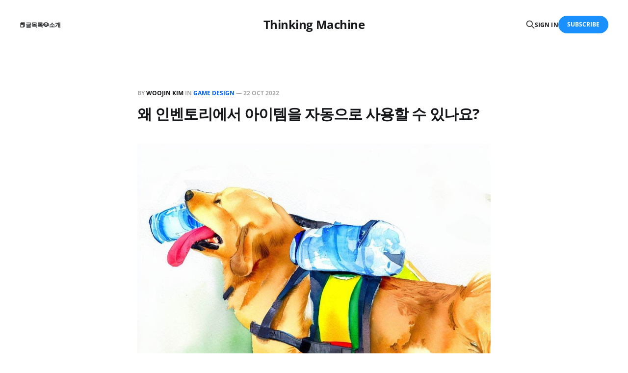

--- FILE ---
content_type: text/html; charset=utf-8
request_url: https://blog.woojinkim.org/why-are-items-automatically-available-in-my-inventory/
body_size: 7790
content:
<!DOCTYPE html>
<html lang="en">

<head>
    <meta charset="utf-8">
    <meta name="viewport" content="width=device-width, initial-scale=1">
    <title>왜 인벤토리에서 아이템을 자동으로 사용할 수 있나요?</title>
    <link rel="stylesheet" href="/assets/built/screen.css?v=ec9cbf8406">

    <link rel="canonical" href="https://blog.woojinkim.org/why-are-items-automatically-available-in-my-inventory/">
    <meta name="referrer" content="no-referrer-when-downgrade">
    
    <meta property="og:site_name" content="Thinking Machine">
    <meta property="og:type" content="article">
    <meta property="og:title" content="왜 인벤토리에서 아이템을 자동으로 사용할 수 있나요?">
    <meta property="og:description" content="리니지W를 플레이 하며 리니지M부터 시작된 아이템 자동사용 인터페이스를 한번 돌아 봐야 한다는 생각이 들었습니다. 여러 게임들이 모바일로 넘어오면서 외형의 복잡성을 유지하는 것처럼 보이지만 실상은 자동전투와 자동퀘스트를 통해 매니지먼트 측면의 복잡도는 유지하지만 조작의 복잡도는 상당히 낮추는 방향으로 발전해 왔습니다. 모바일 리니지 시리즈는 독특한 아이템 자동사용 인터페이스와 인벤토리 인터페이스를 통해 조작 복잡도를">
    <meta property="og:url" content="https://blog.woojinkim.org/why-are-items-automatically-available-in-my-inventory/">
    <meta property="og:image" content="https://blog.woojinkim.org/content/images/2023/05/OIG-132.jpg">
    <meta property="article:published_time" content="2022-10-21T18:14:47.000Z">
    <meta property="article:modified_time" content="2023-05-10T15:10:18.000Z">
    <meta property="article:tag" content="Game Design">
    
    <meta name="twitter:card" content="summary_large_image">
    <meta name="twitter:title" content="왜 인벤토리에서 아이템을 자동으로 사용할 수 있나요?">
    <meta name="twitter:description" content="리니지W를 플레이 하며 리니지M부터 시작된 아이템 자동사용 인터페이스를 한번 돌아 봐야 한다는 생각이 들었습니다. 여러 게임들이 모바일로 넘어오면서 외형의 복잡성을 유지하는 것처럼 보이지만 실상은 자동전투와 자동퀘스트를 통해 매니지먼트 측면의 복잡도는 유지하지만 조작의 복잡도는 상당히 낮추는 방향으로 발전해 왔습니다. 모바일 리니지 시리즈는 독특한 아이템 자동사용 인터페이스와 인벤토리 인터페이스를 통해 조작 복잡도를">
    <meta name="twitter:url" content="https://blog.woojinkim.org/why-are-items-automatically-available-in-my-inventory/">
    <meta name="twitter:image" content="https://blog.woojinkim.org/content/images/2023/05/OIG-132.jpg">
    <meta name="twitter:label1" content="Written by">
    <meta name="twitter:data1" content="Woojin Kim">
    <meta name="twitter:label2" content="Filed under">
    <meta name="twitter:data2" content="Game Design">
    <meta name="twitter:creator" content="@_woojinkim">
    <meta property="og:image:width" content="1024">
    <meta property="og:image:height" content="1024">
    
    <script type="application/ld+json">
{
    "@context": "https://schema.org",
    "@type": "Article",
    "publisher": {
        "@type": "Organization",
        "name": "Thinking Machine",
        "url": "https://blog.woojinkim.org/",
        "logo": {
            "@type": "ImageObject",
            "url": "https://blog.woojinkim.org/favicon.ico",
            "width": 48,
            "height": 48
        }
    },
    "author": {
        "@type": "Person",
        "name": "Woojin Kim",
        "image": {
            "@type": "ImageObject",
            "url": "https://blog.woojinkim.org/content/images/2023/05/IMG_3589.png",
            "width": 250,
            "height": 250
        },
        "url": "https://blog.woojinkim.org/author/woojinkim/",
        "sameAs": [
            "https://woojinkim.org",
            "https://x.com/_woojinkim"
        ]
    },
    "headline": "왜 인벤토리에서 아이템을 자동으로 사용할 수 있나요?",
    "url": "https://blog.woojinkim.org/why-are-items-automatically-available-in-my-inventory/",
    "datePublished": "2022-10-21T18:14:47.000Z",
    "dateModified": "2023-05-10T15:10:18.000Z",
    "image": {
        "@type": "ImageObject",
        "url": "https://blog.woojinkim.org/content/images/2023/05/OIG-132.jpg",
        "width": 1024,
        "height": 1024
    },
    "keywords": "Game Design",
    "description": "리니지W를 플레이 하며 리니지M부터 시작된 아이템 자동사용 인터페이스를 한번 돌아 봐야 한다는 생각이 들었습니다. 여러 게임들이 모바일로 넘어오면서 외형의 복잡성을 유지하는 것처럼 보이지만 실상은 자동전투와 자동퀘스트를 통해 매니지먼트 측면의 복잡도는 유지하지만 조작의 복잡도는 상당히 낮추는 방향으로 발전해 왔습니다. 모바일 리니지 시리즈는 독특한 아이템 자동사용 인터페이스와 인벤토리 인터페이스를 통해 조작 복잡도를 낮췄지만 여전히 관리 복잡도를 유지했습니다. 덕분에 이전에 경험했던 다양한 상황을 그대로 겪을 수 있을 뿐 아니라 수동조작의 양상을 완전히 바꿨습니다.\n\n오른쪽 하단의 아이템 자동사용 인터페이스는 아이템을 올려놓고 슬롯을 아래로 당기면 아이템을 자동으로 사용합니다. 자동으로 사용할 수 없는 아이템은 단축 슬롯으로 동작합니다. 인벤토리를 열지 않고 바로 아이템을 사용할 수 있습니다. 이 단축슬롯 겸 자동사용슬롯은 최대 네 페이지로 되어 있어 여러 아이템을 올려놓고 상황에 ",
    "mainEntityOfPage": "https://blog.woojinkim.org/why-are-items-automatically-available-in-my-inventory/"
}
    </script>

    <meta name="generator" content="Ghost 6.6">
    <link rel="alternate" type="application/rss+xml" title="Thinking Machine" href="https://blog.woojinkim.org/rss/">
    <script defer src="https://cdn.jsdelivr.net/ghost/portal@~2.56/umd/portal.min.js" data-i18n="true" data-ghost="https://blog.woojinkim.org/" data-key="adc8b9af3f3cd4147d75649e69" data-api="https://blog.woojinkim.org/ghost/api/content/" data-locale="en" crossorigin="anonymous"></script><style id="gh-members-styles">.gh-post-upgrade-cta-content,
.gh-post-upgrade-cta {
    display: flex;
    flex-direction: column;
    align-items: center;
    font-family: -apple-system, BlinkMacSystemFont, 'Segoe UI', Roboto, Oxygen, Ubuntu, Cantarell, 'Open Sans', 'Helvetica Neue', sans-serif;
    text-align: center;
    width: 100%;
    color: #ffffff;
    font-size: 16px;
}

.gh-post-upgrade-cta-content {
    border-radius: 8px;
    padding: 40px 4vw;
}

.gh-post-upgrade-cta h2 {
    color: #ffffff;
    font-size: 28px;
    letter-spacing: -0.2px;
    margin: 0;
    padding: 0;
}

.gh-post-upgrade-cta p {
    margin: 20px 0 0;
    padding: 0;
}

.gh-post-upgrade-cta small {
    font-size: 16px;
    letter-spacing: -0.2px;
}

.gh-post-upgrade-cta a {
    color: #ffffff;
    cursor: pointer;
    font-weight: 500;
    box-shadow: none;
    text-decoration: underline;
}

.gh-post-upgrade-cta a:hover {
    color: #ffffff;
    opacity: 0.8;
    box-shadow: none;
    text-decoration: underline;
}

.gh-post-upgrade-cta a.gh-btn {
    display: block;
    background: #ffffff;
    text-decoration: none;
    margin: 28px 0 0;
    padding: 8px 18px;
    border-radius: 4px;
    font-size: 16px;
    font-weight: 600;
}

.gh-post-upgrade-cta a.gh-btn:hover {
    opacity: 0.92;
}</style>
    <script defer src="https://cdn.jsdelivr.net/ghost/sodo-search@~1.8/umd/sodo-search.min.js" data-key="adc8b9af3f3cd4147d75649e69" data-styles="https://cdn.jsdelivr.net/ghost/sodo-search@~1.8/umd/main.css" data-sodo-search="https://blog.woojinkim.org/" data-locale="en" crossorigin="anonymous"></script>
    
    <link href="https://blog.woojinkim.org/webmentions/receive/" rel="webmention">
    <script defer src="/public/cards.min.js?v=ec9cbf8406"></script>
    <link rel="stylesheet" type="text/css" href="/public/cards.min.css?v=ec9cbf8406">
    <script defer src="/public/comment-counts.min.js?v=ec9cbf8406" data-ghost-comments-counts-api="https://blog.woojinkim.org/members/api/comments/counts/"></script>
    <script defer src="/public/member-attribution.min.js?v=ec9cbf8406"></script><style>:root {--ghost-accent-color: #1a90ff;}</style>
    <!-- Mastodon Verify -->
<a rel="me" href="https://kono.pub/@woojinkim"></a>

<!-- Matomo -->
<script>
  var _paq = window._paq = window._paq || [];
  /* tracker methods like "setCustomDimension" should be called before "trackPageView" */
  _paq.push(['trackPageView']);
  _paq.push(['enableLinkTracking']);
  (function() {
    var u="//matomo.woojinkim.org/";
    _paq.push(['setTrackerUrl', u+'matomo.php']);
    _paq.push(['setSiteId', '2']);
    var d=document, g=d.createElement('script'), s=d.getElementsByTagName('script')[0];
    g.async=true; g.src=u+'matomo.js'; s.parentNode.insertBefore(g,s);
  })();
</script>
<!-- End Matomo Code -->

<!-- Footnote -->
<style>
.footnote { 
  margin-left: 0.25rem;
  margin-right: 0.25rem;
}

.footnote-list {
  width: 100%;
  max-width: 760px;
  box-sizing: border-box;
  
  margin: 2rem auto 0 auto;
  margin-top: 2rem;
  border-top: 1px solid #e4e4e4;
  padding-top: 2rem;
  
  text-decoration: underline;
  font-size: 1.5rem;

  white-space: normal;
  overflow-wrap: break-word;
  word-wrap: break-word;
}
</style>
</head>

<body class="post-template tag-game-design is-head-middle-logo">
<div class="gh-site">

    <header id="gh-head" class="gh-head gh-outer">
        <div class="gh-head-inner gh-inner">
            <div class="gh-head-brand">
                <div class="gh-head-brand-wrapper">
                    <a class="gh-head-logo" href="https://blog.woojinkim.org">
                            Thinking Machine
                    </a>
                </div>
                <button class="gh-search gh-icon-btn" aria-label="Search this site" data-ghost-search><svg xmlns="http://www.w3.org/2000/svg" fill="none" viewBox="0 0 24 24" stroke="currentColor" stroke-width="2" width="20" height="20"><path stroke-linecap="round" stroke-linejoin="round" d="M21 21l-6-6m2-5a7 7 0 11-14 0 7 7 0 0114 0z"></path></svg></button>
                <button class="gh-burger"></button>
            </div>

            <nav class="gh-head-menu">
                <ul class="nav">
    <li class="nav-geulmogrog"><a href="https://blog.woojinkim.org/">📕글목록</a></li>
    <li class="nav-sogae"><a href="https://blog.woojinkim.org/about/">🐶소개</a></li>
</ul>

            </nav>

            <div class="gh-head-actions">
                    <button class="gh-search gh-icon-btn" aria-label="Search this site" data-ghost-search><svg xmlns="http://www.w3.org/2000/svg" fill="none" viewBox="0 0 24 24" stroke="currentColor" stroke-width="2" width="20" height="20"><path stroke-linecap="round" stroke-linejoin="round" d="M21 21l-6-6m2-5a7 7 0 11-14 0 7 7 0 0114 0z"></path></svg></button>
                    <div class="gh-head-members">
                                <a class="gh-head-link" href="#/portal/signin" data-portal="signin">Sign in</a>
                                <a class="gh-head-btn gh-btn gh-primary-btn" href="#/portal/signup" data-portal="signup">Subscribe</a>
                    </div>
            </div>
        </div>
    </header>

    <div class="site-content">
        
<main class="site-main">


    <article class="gh-article post tag-game-design">

        <header class="gh-article-header gh-canvas">
            <span class="gh-article-meta" style="--tag-color: #0061fe;">
                By <a href="/author/woojinkim/">Woojin Kim</a>
                    in
                    <a class="gh-article-tag" href="https://blog.woojinkim.org/tag/game-design/">Game Design</a>
                —
                <time datetime="2022-10-22">22 Oct 2022</time>
            </span>

            <h1 class="gh-article-title">왜 인벤토리에서 아이템을 자동으로 사용할 수 있나요?</h1>


                <figure class="gh-article-image kg-width-wide">
        <img
            srcset="/content/images/size/w400/2023/05/OIG-132.jpg 400w,
                    /content/images/size/w720/2023/05/OIG-132.jpg 720w,
                    /content/images/size/w960/2023/05/OIG-132.jpg 960w,
                    /content/images/size/w1200/2023/05/OIG-132.jpg 1200w,
                    /content/images/size/w2000/2023/05/OIG-132.jpg 2000w"
            sizes="(max-width: 1200px) 100vw, 1200px"
            src="/content/images/size/w1200/2023/05/OIG-132.jpg"
            alt="왜 인벤토리에서 아이템을 자동으로 사용할 수 있나요?"
        >
    </figure>
        </header>

        <div class="gh-content gh-canvas">
            <p>리니지W를 플레이 하며 리니지M부터 시작된 아이템 자동사용 인터페이스를 한번 돌아 봐야 한다는 생각이 들었습니다. 여러 게임들이 모바일로 넘어오면서 외형의 복잡성을 유지하는 것처럼 보이지만 실상은 자동전투와 자동퀘스트를 통해 매니지먼트 측면의 복잡도는 유지하지만 조작의 복잡도는 상당히 낮추는 방향으로 발전해 왔습니다. 모바일 리니지 시리즈는 독특한 아이템 자동사용 인터페이스와 인벤토리 인터페이스를 통해 조작 복잡도를 낮췄지만 여전히 관리 복잡도를 유지했습니다. 덕분에 이전에 경험했던 다양한 상황을 그대로 겪을 수 있을 뿐 아니라 수동조작의 양상을 완전히 바꿨습니다.</p><figure class="kg-card kg-image-card"><img src="https://blog.woojinkim.org/content/images/2023/04/image-49.png" class="kg-image" alt loading="lazy" width="2000" height="1499" srcset="https://blog.woojinkim.org/content/images/size/w600/2023/04/image-49.png 600w, https://blog.woojinkim.org/content/images/size/w1000/2023/04/image-49.png 1000w, https://blog.woojinkim.org/content/images/size/w1600/2023/04/image-49.png 1600w, https://blog.woojinkim.org/content/images/size/w2400/2023/04/image-49.png 2400w" sizes="(min-width: 720px) 720px"></figure><p>오른쪽 하단의 아이템 자동사용 인터페이스는 아이템을 올려놓고 슬롯을 아래로 당기면 아이템을 자동으로 사용합니다. 자동으로 사용할 수 없는 아이템은 단축 슬롯으로 동작합니다. 인벤토리를 열지 않고 바로 아이템을 사용할 수 있습니다. 이 단축슬롯 겸 자동사용슬롯은 최대 네 페이지로 되어 있어 여러 아이템을 올려놓고 상황에 따라 적당한 페이지를 열고 대기하다가 정확한 순간에 아이템을 사용하도록 만들어져 있습니다.</p><p>만약 4개보다 더 많은 아이템을 빠른 시간 안에 사용하려면 어떻게 해야 할까요. <a href="https://woojinkim.atlassian.net/wiki/spaces/me/pages/637534520?ref=blog.woojinkim.org">어중간한 간편설정</a>에서 절전모드 버튼이 HUD에 있어서는 안된다는 이야기를 하면서 타이트한 상황을 가정했습니다. 비슷한 상황에서 바로 주문서를 터치해 사용하는 것과 다음 페이지로 넘겨 주문서를 터치해 사용하는 것 사이에는 상상하기 어려울 만큼 긴 시간 차이가 있습니다. 이 차이에 의해 치명적인 결과를 맞이할 수도 있고요. 그렇다고 좁은 화면에 이 단축 슬롯을 더 늘리는데도 한계가 있습니다.보기에도 좋지 않을 겁니다.</p><p>그래서 아예 인벤토리를 열어 단축 슬롯처럼 사용할 수 있게 만들었습니다. <a href="https://woojinkim.atlassian.net/wiki/spaces/me/pages/632848459?ref=blog.woojinkim.org">전통적인 모바일 튜토리얼과 인터페이스의 충돌 사례</a>를 설명하면서 이 게임은 전투 화면을 절대 가려서는 안된다는 이야기를 했습니다. 아이템 인벤토리는 이 철학을 가장 잘 준수한 인터페이스 중 하나입니다. 그래서 인벤토리를 열고 있어도 플레이에 아무런 지장을 주지 않습니다. 화면이 좀 답답해 보일 수는 있겠죠. 하지만 화면으로부터 플레이어가 얻을 수 있는 정보량에 큰 차이가 생기지는 않습니다. 인벤토리를 열고 인벤토리의 모든 칸을 오른쪽 아래 단축 슬롯과 똑같이 동작하게 해 놓으면 최대 24가지 물약과 주문서를 한 화면에 펼쳐 놓고 필요한 순간마다 아이템을 찾을 필요 없이 정확히 터치해 사용할 수 있습니다. 또 자동 사용 중인 아이템을 쉽게 파악할 수 있고요.</p><p>근본적으로 이런 복잡도로부터 비롯된 전략들을 모바일에서도 모두 곧이 곧대로 가져오는 결정이 옳았는지는 생각해볼 여지가 있지만 일단 그러기로 결정한 이상 이 인터페이스는 고안해내기 상당히 복잡하면서도 이해하기는 딱히 어렵지 않은 특별한 인터페이스가 되었습니다.<br></p>
        </div>

    </article>

    <div class="gh-canvas">
    <div class="navigation">
            <a class="navigation-item navigation-previous" href="/should-equipped-gear-take-up-inventory/">
                <span class="navigation-label">Previous</span>
                <h4 class="navigation-title">장착한 장비가 인벤토리를 차지해야 할까요?</h4>
            </a>
            <a class="navigation-item navigation-next" href="/why-are-there-regional-events/">
                <span class="navigation-label">Next</span>
                <h4 class="navigation-title">지역 이벤트는 왜 있나요?</h4>
            </a>
    </div>
</div>
        <div class="gh-comments gh-canvas">
            
        <script defer src="https://cdn.jsdelivr.net/ghost/comments-ui@~1.2/umd/comments-ui.min.js" data-locale="en" data-ghost-comments="https://blog.woojinkim.org/" data-api="https://blog.woojinkim.org/ghost/api/content/" data-admin="https://blog.woojinkim.org/ghost/" data-key="adc8b9af3f3cd4147d75649e69" data-title="null" data-count="true" data-post-id="6443dbaccf4ebb003df84bad" data-color-scheme="auto" data-avatar-saturation="60" data-accent-color="#1a90ff" data-comments-enabled="all" data-publication="Thinking Machine" crossorigin="anonymous"></script>
    
        </div>


        <div class="related-wrapper gh-outer">
        <section class="related-posts gh-inner">
            <h3 class="related-title">
                <span class="text">You might also like...</span>
            </h3>
            <div class="post-feed">
                    <article class="post tag-game-design tag-monetization tag-sweep-ticket tag-economy tag-dotarena tag-tutorial u-shadow" style="--tag-color: #0061fe;">
<a class="post-link" href="/the-history-and-future-of-sweeping-tickets/">
        <figure class="post-media">
            <div class="u-placeholder same-height rectangle">
                <img
                    class="post-image u-object-fit"
                    srcset="/content/images/size/w400/2026/01/title-2.png 400w,
                            /content/images/size/w720/2026/01/title-2.png 750w,
                            /content/images/size/w960/2026/01/title-2.png 960w,
                            /content/images/size/w1200/2026/01/title-2.png 1140w,
                            /content/images/size/w2000/2026/01/title-2.png 1920w"
                    sizes="600px"
                    src="/content/images/size/w960/2026/01/title-2.png"
                    alt="소탕권의 역사와 미래"
                    loading="lazy"
                >
            </div>
        </figure>

    <div class="post-wrapper">
        <header class="post-header">
                <span class="post-tag">Game Design</span>

            <h2 class="post-title">
                소탕권의 역사와 미래
            </h2>
        </header>

            <div class="post-excerpt">
                소탕권 메커닉을 처음 접하고 나서 시간이 한참 지난 지금 우리들은 소탕권에 대해서, 소탕권이 게임에 미친 영향에 대해서, 그리고 소탕권을 활용한 설계를 잘 이해하고 있을까요?
            </div>
    </div>

    <footer class="post-footer">
        <span class="post-more">Read More</span>

        <div class="post-author">
                    <span class="post-author-link">
                        <img class="post-author-image" src="/content/images/size/w150/2023/05/IMG_3589.png" alt="Woojin Kim" loading="lazy">
                    </span>
        </div>
    </footer>
</a>
</article>                    <article class="post tag-game-design tag-history tag-tower-like tag-study tag-case-study tag-tutorial tag-lineage tag-lineage-m tag-game u-shadow" style="--tag-color: #0061fe;">
<a class="post-link" href="/the-legacy-of-the-tower-of-oman/">
        <figure class="post-media">
            <div class="u-placeholder same-height rectangle">
                <img
                    class="post-image u-object-fit"
                    srcset="/content/images/size/w400/2026/01/title-1.png 400w,
                            /content/images/size/w720/2026/01/title-1.png 750w,
                            /content/images/size/w960/2026/01/title-1.png 960w,
                            /content/images/size/w1200/2026/01/title-1.png 1140w,
                            /content/images/size/w2000/2026/01/title-1.png 1920w"
                    sizes="600px"
                    src="/content/images/size/w960/2026/01/title-1.png"
                    alt="오만의 탑의 유산"
                    loading="lazy"
                >
            </div>
        </figure>

    <div class="post-wrapper">
        <header class="post-header">
                <span class="post-tag">Game Design</span>

            <h2 class="post-title">
                오만의 탑의 유산
            </h2>
        </header>

            <div class="post-excerpt">
                오만의 탑을 현대 탑 라이크 컨텐츠의 원형으로 정의하기에는 여러 가지 무리가 있지만 너무 과거로 가지 않고 탑 라이크 컨텐츠의 발전 과정을 살펴보기에는 적절한 출발점입니다.
            </div>
    </div>

    <footer class="post-footer">
        <span class="post-more">Read More</span>

        <div class="post-author">
                    <span class="post-author-link">
                        <img class="post-author-image" src="/content/images/size/w150/2023/05/IMG_3589.png" alt="Woojin Kim" loading="lazy">
                    </span>
        </div>
    </footer>
</a>
</article>                    <article class="post tag-game-design tag-collectable tag-rpg tag-tcg tag-ccg tag-case-study tag-history tag-system-design tag-monetization u-shadow" style="--tag-color: #0061fe;">
<a class="post-link" href="/understanding-modern-collection-based-games/">
        <figure class="post-media">
            <div class="u-placeholder same-height rectangle">
                <img
                    class="post-image u-object-fit"
                    srcset="/content/images/size/w400/2025/12/title.png 400w,
                            /content/images/size/w720/2025/12/title.png 750w,
                            /content/images/size/w960/2025/12/title.png 960w,
                            /content/images/size/w1200/2025/12/title.png 1140w,
                            /content/images/size/w2000/2025/12/title.png 1920w"
                    sizes="600px"
                    src="/content/images/size/w960/2025/12/title.png"
                    alt="현대 수집형 게임의 이해"
                    loading="lazy"
                >
            </div>
        </figure>

    <div class="post-wrapper">
        <header class="post-header">
                <span class="post-tag">Game Design</span>

            <h2 class="post-title">
                현대 수집형 게임의 이해
            </h2>
        </header>

            <div class="post-excerpt">
                현대의 여러 가지 수집형 게임들은 언제 어디서 시작되었고 어떻게 발전해 왔을까요? 오늘은 수집형 게임의 기원부터 현대적인 형태에 이르는 변화 과정과 이 장르를 둘러싼 여러 가지 수학적, 심리적 요소들을 살펴보겠습니다.
            </div>
    </div>

    <footer class="post-footer">
        <span class="post-more">Read More</span>

        <div class="post-author">
                    <span class="post-author-link">
                        <img class="post-author-image" src="/content/images/size/w150/2023/05/IMG_3589.png" alt="Woojin Kim" loading="lazy">
                    </span>
        </div>
    </footer>
</a>
</article>                    <article class="post tag-game-design tag-tank-dps-healer tag-system-design tag-battle-system tag-mmo tag-rpg tag-study tag-history tag-tank tag-dps tag-healer tag-hash-perplexitysupported u-shadow" style="--tag-color: #0061fe;">
<a class="post-link" href="/the-origin-of-tank-dps-healer/">
        <figure class="post-media">
            <div class="u-placeholder same-height rectangle">
                <img
                    class="post-image u-object-fit"
                    srcset="/content/images/size/w400/2025/11/title-5.png 400w,
                            /content/images/size/w720/2025/11/title-5.png 750w,
                            /content/images/size/w960/2025/11/title-5.png 960w,
                            /content/images/size/w1200/2025/11/title-5.png 1140w,
                            /content/images/size/w2000/2025/11/title-5.png 1920w"
                    sizes="600px"
                    src="/content/images/size/w960/2025/11/title-5.png"
                    alt="탱딜힐의 기원"
                    loading="lazy"
                >
            </div>
        </figure>

    <div class="post-wrapper">
        <header class="post-header">
                <span class="post-tag">Game Design</span>

            <h2 class="post-title">
                탱딜힐의 기원
            </h2>
        </header>

            <div class="post-excerpt">
                우리가 흔히 사용하는 탱딜힐이라는 메커닉은 어디서 왔고 또 어떻게 변화해 왔을까요. 탱딜힐의 기원과 발전 과정, 앞으로 나아갈 방향을 살펴봅시다.
            </div>
    </div>

    <footer class="post-footer">
        <span class="post-more">Read More</span>

        <div class="post-author">
                    <span class="post-author-link">
                        <img class="post-author-image" src="/content/images/size/w150/2023/05/IMG_3589.png" alt="Woojin Kim" loading="lazy">
                    </span>
        </div>
    </footer>
</a>
</article>            </div>
        </section>
</div>
</main>
    </div>

    <footer class="gh-foot no-menu gh-outer">
        <div class="gh-foot-inner gh-inner">
            <div class="gh-copyright">
                Thinking Machine © 2026
            </div>
            <div class="gh-powered-by">
                <a href="https://ghost.org/" target="_blank" rel="noopener">Powered by Ghost</a>
            </div>
        </div>
    </footer>

</div>

    <div class="pswp" tabindex="-1" role="dialog" aria-hidden="true">
    <div class="pswp__bg"></div>

    <div class="pswp__scroll-wrap">
        <div class="pswp__container">
            <div class="pswp__item"></div>
            <div class="pswp__item"></div>
            <div class="pswp__item"></div>
        </div>

        <div class="pswp__ui pswp__ui--hidden">
            <div class="pswp__top-bar">
                <div class="pswp__counter"></div>

                <button class="pswp__button pswp__button--close" title="Close (Esc)"></button>
                <button class="pswp__button pswp__button--share" title="Share"></button>
                <button class="pswp__button pswp__button--fs" title="Toggle fullscreen"></button>
                <button class="pswp__button pswp__button--zoom" title="Zoom in/out"></button>

                <div class="pswp__preloader">
                    <div class="pswp__preloader__icn">
                        <div class="pswp__preloader__cut">
                            <div class="pswp__preloader__donut"></div>
                        </div>
                    </div>
                </div>
            </div>

            <div class="pswp__share-modal pswp__share-modal--hidden pswp__single-tap">
                <div class="pswp__share-tooltip"></div>
            </div>

            <button class="pswp__button pswp__button--arrow--left" title="Previous (arrow left)"></button>
            <button class="pswp__button pswp__button--arrow--right" title="Next (arrow right)"></button>

            <div class="pswp__caption">
                <div class="pswp__caption__center"></div>
            </div>
        </div>
    </div>
</div>
<script src="/assets/built/main.min.js?v=ec9cbf8406"></script>

<!-- Footnote -->
<script>
  const contentSelector = 'article.gh-article'
  const contentElement = document.querySelector(contentSelector);
  let htmlContent = contentElement.innerHTML;
  // Define the regular expression pattern to match [^ some_text_here ]
  const regexPattern = /\[\^(.*?)\]/g;
  
  const footnoteList = document.createElement('ol');
  footnoteList.classList.add('footnote-list');
	footnoteList.id = 'footnotes';
    
  let index = 1;
  
  // Replace the matched pattern with the desired HTML tag
  htmlContent = htmlContent.replace(regexPattern, (match, p1) => {
      index = index + 1
      footnoteList.innerHTML = footnoteList.innerHTML + `<li id="footnote-${index -1}">${p1}</li>`
      return `<sup class="footnote"><a href="#footnote-${index -1}">[${index - 1}]</a></sup>`;
  });

  // Set the updated HTML content back to the element
  contentElement.innerHTML = htmlContent;
  contentElement.append(footnoteList);
</script>

<script defer src="https://static.cloudflareinsights.com/beacon.min.js/vcd15cbe7772f49c399c6a5babf22c1241717689176015" integrity="sha512-ZpsOmlRQV6y907TI0dKBHq9Md29nnaEIPlkf84rnaERnq6zvWvPUqr2ft8M1aS28oN72PdrCzSjY4U6VaAw1EQ==" data-cf-beacon='{"version":"2024.11.0","token":"f775b8f7da034a678042c998fdd87df4","r":1,"server_timing":{"name":{"cfCacheStatus":true,"cfEdge":true,"cfExtPri":true,"cfL4":true,"cfOrigin":true,"cfSpeedBrain":true},"location_startswith":null}}' crossorigin="anonymous"></script>
</body>
</html>